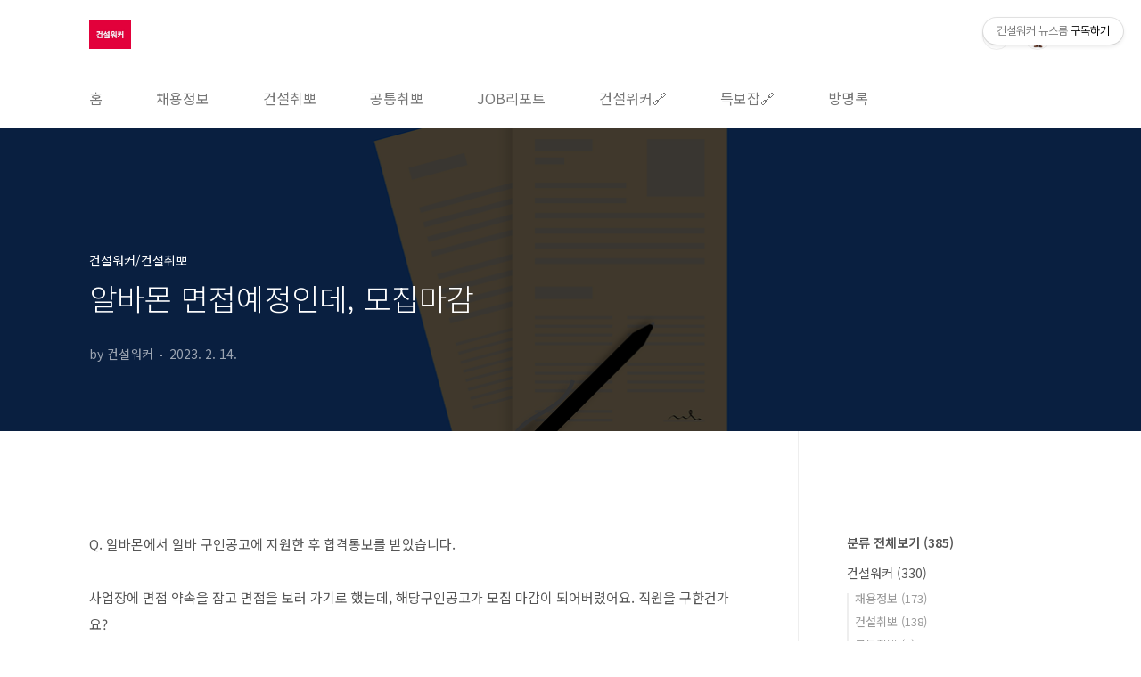

--- FILE ---
content_type: text/html;charset=UTF-8
request_url: https://okmom.co.kr/766
body_size: 48496
content:
<!doctype html>
<html lang="ko">
                                                                <head>
                <script type="text/javascript">if (!window.T) { window.T = {} }
window.T.config = {"TOP_SSL_URL":"https://www.tistory.com","PREVIEW":false,"ROLE":"guest","PREV_PAGE":"","NEXT_PAGE":"","BLOG":{"id":284451,"name":"okmom","title":"건설워커 뉴스룸","isDormancy":false,"nickName":"건집사","status":"open","profileStatus":"normal"},"NEED_COMMENT_LOGIN":false,"COMMENT_LOGIN_CONFIRM_MESSAGE":"","LOGIN_URL":"https://www.tistory.com/auth/login/?redirectUrl=https://okmom.co.kr/766","DEFAULT_URL":"https://okmom.co.kr","USER":{"name":null,"homepage":null,"id":0,"profileImage":null},"SUBSCRIPTION":{"status":"none","isConnected":false,"isPending":false,"isWait":false,"isProcessing":false,"isNone":true},"IS_LOGIN":false,"HAS_BLOG":false,"IS_SUPPORT":false,"IS_SCRAPABLE":false,"TOP_URL":"http://www.tistory.com","JOIN_URL":"https://www.tistory.com/member/join","PHASE":"prod","ROLE_GROUP":"visitor"};
window.T.entryInfo = {"entryId":766,"isAuthor":false,"categoryId":686792,"categoryLabel":"건설워커/건설취뽀"};
window.appInfo = {"domain":"tistory.com","topUrl":"https://www.tistory.com","loginUrl":"https://www.tistory.com/auth/login","logoutUrl":"https://www.tistory.com/auth/logout"};
window.initData = {};

window.TistoryBlog = {
    basePath: "",
    url: "https://okmom.co.kr",
    tistoryUrl: "https://okmom.tistory.com",
    manageUrl: "https://okmom.tistory.com/manage",
    token: "WAy4h7cxqNn/zoPG1zn1mqhhl+1T7IDsdH4W+EN9lmPjIqIIMDq7Bg0D3zj1OlTI"
};
var servicePath = "";
var blogURL = "";</script>

                
                
                        <!-- BusinessLicenseInfo - START -->
        
            <link href="https://tistory1.daumcdn.net/tistory_admin/userblog/userblog-7e0ff364db2dca01461081915f9748e9916c532a/static/plugin/BusinessLicenseInfo/style.css" rel="stylesheet" type="text/css"/>

            <script>function switchFold(entryId) {
    var businessLayer = document.getElementById("businessInfoLayer_" + entryId);

    if (businessLayer) {
        if (businessLayer.className.indexOf("unfold_license") > 0) {
            businessLayer.className = "business_license_layer";
        } else {
            businessLayer.className = "business_license_layer unfold_license";
        }
    }
}
</script>

        
        <!-- BusinessLicenseInfo - END -->
        <!-- DaumShow - START -->
        <style type="text/css">#daumSearchBox {
    height: 21px;
    background-image: url(//i1.daumcdn.net/imgsrc.search/search_all/show/tistory/plugin/bg_search2_2.gif);
    margin: 5px auto;
    padding: 0;
}

#daumSearchBox input {
    background: none;
    margin: 0;
    padding: 0;
    border: 0;
}

#daumSearchBox #daumLogo {
    width: 34px;
    height: 21px;
    float: left;
    margin-right: 5px;
    background-image: url(//i1.daumcdn.net/img-media/tistory/img/bg_search1_2_2010ci.gif);
}

#daumSearchBox #show_q {
    background-color: transparent;
    border: none;
    font: 12px Gulim, Sans-serif;
    color: #555;
    margin-top: 4px;
    margin-right: 15px;
    float: left;
}

#daumSearchBox #show_btn {
    background-image: url(//i1.daumcdn.net/imgsrc.search/search_all/show/tistory/plugin/bt_search_2.gif);
    width: 37px;
    height: 21px;
    float: left;
    margin: 0;
    cursor: pointer;
    text-indent: -1000em;
}
</style>

        <!-- DaumShow - END -->

        <!-- GoogleAnalytics - START -->
        <script src="https://www.googletagmanager.com/gtag/js?id=G-SZ2ZVLQQZ1" async="async"></script>
<script>window.dataLayer = window.dataLayer || [];
function gtag(){dataLayer.push(arguments);}
gtag('js', new Date());
gtag('config','G-SZ2ZVLQQZ1', {
    cookie_domain: 'okmom.tistory.com',
    cookie_flags: 'max-age=0;domain=.tistory.com',
    cookie_expires: 7 * 24 * 60 * 60 // 7 days, in seconds
});</script>

        <!-- GoogleAnalytics - END -->

        <!-- MetaTag - START -->
        <meta name="로봇" content="&lt;meta name = &quot;Robots&quot; content=&quot;index,follow&quot;&gt;"/>
<meta name="예티" content="&lt;meta name = &quot;Yeti&quot; content=&quot;index,follow&quot;&gt;"/>
        <!-- MetaTag - END -->

<!-- System - START -->
<script src="//pagead2.googlesyndication.com/pagead/js/adsbygoogle.js" async="async" data-ad-host="ca-host-pub-9691043933427338" data-ad-client="ca-pub-2005257329934497"></script>
<!-- System - END -->

        <!-- TistoryProfileLayer - START -->
        <link href="https://tistory1.daumcdn.net/tistory_admin/userblog/userblog-7e0ff364db2dca01461081915f9748e9916c532a/static/plugin/TistoryProfileLayer/style.css" rel="stylesheet" type="text/css"/>
<script type="text/javascript" src="https://tistory1.daumcdn.net/tistory_admin/userblog/userblog-7e0ff364db2dca01461081915f9748e9916c532a/static/plugin/TistoryProfileLayer/script.js"></script>

        <!-- TistoryProfileLayer - END -->

                
                <meta http-equiv="X-UA-Compatible" content="IE=Edge">
<meta name="format-detection" content="telephone=no">
<script src="//t1.daumcdn.net/tistory_admin/lib/jquery/jquery-3.5.1.min.js" integrity="sha256-9/aliU8dGd2tb6OSsuzixeV4y/faTqgFtohetphbbj0=" crossorigin="anonymous"></script>
<script type="text/javascript" src="//t1.daumcdn.net/tiara/js/v1/tiara-1.2.0.min.js"></script><meta name="referrer" content="always"/>
<meta name="google-adsense-platform-account" content="ca-host-pub-9691043933427338"/>
<meta name="google-adsense-platform-domain" content="tistory.com"/>
<meta name="google-adsense-account" content="ca-pub-2005257329934497"/>
<meta name="description" content="Q. 알바몬에서 알바 구인공고에 지원한 후 합격통보를 받았습니다. 사업장에 면접 약속을 잡고 면접을 보러 가기로 했는데, 해당구인공고가 모집 마감이 되어버렸어요. 직원을 구한건가요? 아니면 이제 지원을 안 받고 면접보고 뽑는다는 건가요? A. ​내부 사정을 외부인이 알수는 없습니다만, 후자일 가능성이 높지 싶네요. 면접약속이 잡혀있다면 그대로 보시면 될 것입니다. 만일 직원을 이미 구했다면, 질문자님을 면접 볼 이유가 없으니 &quot;직원을 구했다&quot;고 면접 예정 취소 연락이 왔을 것입니다. https://blog.naver.com/workerjob/222997054363 알바몬 간편문자지원, 온라인 지원 FAQ 오늘은 알바몬 간편문자지원과 온라인 지원에 대한 포스팅입니다. 지식iN 은하신(구인구직사이트 1위)으.."/>
<meta property="og:type" content="article"/>
<meta property="og:url" content="https://okmom.co.kr/766"/>
<meta property="og.article.author" content="건설워커"/>
<meta property="og:site_name" content="건설워커 뉴스룸"/>
<meta property="og:title" content="알바몬 면접예정인데, 모집마감"/>
<meta name="by" content="건설워커"/>
<meta property="og:description" content="Q. 알바몬에서 알바 구인공고에 지원한 후 합격통보를 받았습니다. 사업장에 면접 약속을 잡고 면접을 보러 가기로 했는데, 해당구인공고가 모집 마감이 되어버렸어요. 직원을 구한건가요? 아니면 이제 지원을 안 받고 면접보고 뽑는다는 건가요? A. ​내부 사정을 외부인이 알수는 없습니다만, 후자일 가능성이 높지 싶네요. 면접약속이 잡혀있다면 그대로 보시면 될 것입니다. 만일 직원을 이미 구했다면, 질문자님을 면접 볼 이유가 없으니 &quot;직원을 구했다&quot;고 면접 예정 취소 연락이 왔을 것입니다. https://blog.naver.com/workerjob/222997054363 알바몬 간편문자지원, 온라인 지원 FAQ 오늘은 알바몬 간편문자지원과 온라인 지원에 대한 포스팅입니다. 지식iN 은하신(구인구직사이트 1위)으.."/>
<meta property="og:image" content="https://img1.daumcdn.net/thumb/R800x0/?scode=mtistory2&fname=https%3A%2F%2Fblog.kakaocdn.net%2Fdna%2Fd06MP0%2FbtrZjfKElEi%2FAAAAAAAAAAAAAAAAAAAAAPAaHeT9g8VAJBb07qW6Hc9WrYPAWUaGtlIFiVC6UBHZ%2Fimg.png%3Fcredential%3DyqXZFxpELC7KVnFOS48ylbz2pIh7yKj8%26expires%3D1769871599%26allow_ip%3D%26allow_referer%3D%26signature%3DVuTQWujq5W9IksbsBq7oaWneVSY%253D"/>
<meta property="article:section" content="'경영·직장'"/>
<meta name="twitter:card" content="summary_large_image"/>
<meta name="twitter:site" content="@TISTORY"/>
<meta name="twitter:title" content="알바몬 면접예정인데, 모집마감"/>
<meta name="twitter:description" content="Q. 알바몬에서 알바 구인공고에 지원한 후 합격통보를 받았습니다. 사업장에 면접 약속을 잡고 면접을 보러 가기로 했는데, 해당구인공고가 모집 마감이 되어버렸어요. 직원을 구한건가요? 아니면 이제 지원을 안 받고 면접보고 뽑는다는 건가요? A. ​내부 사정을 외부인이 알수는 없습니다만, 후자일 가능성이 높지 싶네요. 면접약속이 잡혀있다면 그대로 보시면 될 것입니다. 만일 직원을 이미 구했다면, 질문자님을 면접 볼 이유가 없으니 &quot;직원을 구했다&quot;고 면접 예정 취소 연락이 왔을 것입니다. https://blog.naver.com/workerjob/222997054363 알바몬 간편문자지원, 온라인 지원 FAQ 오늘은 알바몬 간편문자지원과 온라인 지원에 대한 포스팅입니다. 지식iN 은하신(구인구직사이트 1위)으.."/>
<meta property="twitter:image" content="https://img1.daumcdn.net/thumb/R800x0/?scode=mtistory2&fname=https%3A%2F%2Fblog.kakaocdn.net%2Fdna%2Fd06MP0%2FbtrZjfKElEi%2FAAAAAAAAAAAAAAAAAAAAAPAaHeT9g8VAJBb07qW6Hc9WrYPAWUaGtlIFiVC6UBHZ%2Fimg.png%3Fcredential%3DyqXZFxpELC7KVnFOS48ylbz2pIh7yKj8%26expires%3D1769871599%26allow_ip%3D%26allow_referer%3D%26signature%3DVuTQWujq5W9IksbsBq7oaWneVSY%253D"/>
<meta content="https://okmom.co.kr/766" property="dg:plink" content="https://okmom.co.kr/766"/>
<meta name="plink"/>
<meta name="title" content="알바몬 면접예정인데, 모집마감"/>
<meta name="article:media_name" content="건설워커 뉴스룸"/>
<meta property="article:mobile_url" content="https://okmom.co.kr/m/766"/>
<meta property="article:pc_url" content="https://okmom.co.kr/766"/>
<meta property="article:mobile_view_url" content="https://okmom.tistory.com/m/766"/>
<meta property="article:pc_view_url" content="https://okmom.tistory.com/766"/>
<meta property="article:talk_channel_view_url" content="https://okmom.co.kr/m/766"/>
<meta property="article:pc_service_home" content="https://www.tistory.com"/>
<meta property="article:mobile_service_home" content="https://www.tistory.com/m"/>
<meta property="article:txid" content="284451_766"/>
<meta property="article:published_time" content="2023-02-14T15:22:44+09:00"/>
<meta property="og:regDate" content="20230214032244"/>
<meta property="article:modified_time" content="2024-11-27T05:09:21+09:00"/>
<script type="module" src="https://tistory1.daumcdn.net/tistory_admin/userblog/userblog-7e0ff364db2dca01461081915f9748e9916c532a/static/pc/dist/index.js" defer=""></script>
<script type="text/javascript" src="https://tistory1.daumcdn.net/tistory_admin/userblog/userblog-7e0ff364db2dca01461081915f9748e9916c532a/static/pc/dist/index-legacy.js" defer="" nomodule="true"></script>
<script type="text/javascript" src="https://tistory1.daumcdn.net/tistory_admin/userblog/userblog-7e0ff364db2dca01461081915f9748e9916c532a/static/pc/dist/polyfills-legacy.js" defer="" nomodule="true"></script>
<link rel="stylesheet" type="text/css" href="https://t1.daumcdn.net/tistory_admin/www/style/font.css"/>
<link rel="stylesheet" type="text/css" href="https://tistory1.daumcdn.net/tistory_admin/userblog/userblog-7e0ff364db2dca01461081915f9748e9916c532a/static/style/content.css"/>
<link rel="stylesheet" type="text/css" href="https://tistory1.daumcdn.net/tistory_admin/userblog/userblog-7e0ff364db2dca01461081915f9748e9916c532a/static/pc/dist/index.css"/>
<link rel="stylesheet" type="text/css" href="https://tistory1.daumcdn.net/tistory_admin/userblog/userblog-7e0ff364db2dca01461081915f9748e9916c532a/static/style/uselessPMargin.css"/>
<script type="text/javascript">(function() {
    var tjQuery = jQuery.noConflict(true);
    window.tjQuery = tjQuery;
    window.orgjQuery = window.jQuery; window.jQuery = tjQuery;
    window.jQuery = window.orgjQuery; delete window.orgjQuery;
})()</script>
<script type="text/javascript" src="https://tistory1.daumcdn.net/tistory_admin/userblog/userblog-7e0ff364db2dca01461081915f9748e9916c532a/static/script/base.js"></script>
<script type="text/javascript" src="//developers.kakao.com/sdk/js/kakao.min.js"></script>

                

<!-- 구글애드센스 광고승인신청용 okmom.tistory.com 소유권 인증 2025.12.13 -->		
<meta name="google-site-verification" content="3cXIhYQbLBAxoTn6BTngH4NR8WqQGwqk36GQIRipRYU" />	 

<!-- 구글애드센스 광고코드 -->			 
<script async src="https://pagead2.googlesyndication.com/pagead/js/adsbygoogle.js?client=ca-pub-2005257329934497"
     crossorigin="anonymous"></script>	  
<!-- 구글서치콘솔 okmom.co.kr 소유권 인증 -->			 
<meta name="google-site-verification" content="j0N7CLDQS_4zsJlIsh2J52f-y1jMH1Y1uDr1sE93jP0" /> 
<!-- 구글서치콘솔 okmom.tistory.com 소유권 인증 -->	
<meta name="google-site-verification" content="3cXIhYQbLBAxoTn6BTngH4NR8WqQGwqk36GQIRipRYU" />
<!-- 구글서치콘솔 okmom.tistory.com 소유권 인증 workerceo아이디 -->	
<meta name="google-site-verification" content="JlsV5pvqgcRfGAL-h-XMsdxY3veXzKgNWuF3kp7n23w" />

<!-- 네이버 사이트 소유 확인  https://okmom.co.kr -->	
<meta name="naver-site-verification" content="14d3cfc0d5cd810a754db96ee65062959a75debe" />
<!-- 네이버 사이트 소유 확인 티스토리-->	
<meta name="naver-site-verification" content="e7f3679145f73ed9d43a8384269cacfc7efc5c38" />

<meta charset="UTF-8">
<meta name="viewport" content="user-scalable=no, initial-scale=1.0, maximum-scale=1.0, minimum-scale=1.0, width=device-width">
<title>알바몬 면접예정인데, 모집마감</title>
<link rel="stylesheet" href="https://tistory1.daumcdn.net/tistory/284451/skin/style.css?_version_=1765620110">
<script src="//t1.daumcdn.net/tistory_admin/lib/jquery/jquery-1.12.4.min.js"></script>
<style type="text/css">

.entry-content a, .post-header h1 em, .comments h2 .count {color:#04beb8}
.comment-form .submit button:hover, .comment-form .submit button:focus {background-color:#04beb8}











</style>


                
                
                <link rel="stylesheet" type="text/css" href="https://tistory1.daumcdn.net/tistory_admin/userblog/userblog-7e0ff364db2dca01461081915f9748e9916c532a/static/style/revenue.css"/>
<link rel="canonical" href="https://okmom.co.kr/766"/>

<!-- BEGIN STRUCTURED_DATA -->
<script type="application/ld+json">
    {"@context":"http://schema.org","@type":"BlogPosting","mainEntityOfPage":{"@id":"https://okmom.co.kr/766","name":null},"url":"https://okmom.co.kr/766","headline":"알바몬 면접예정인데, 모집마감","description":"Q. 알바몬에서 알바 구인공고에 지원한 후 합격통보를 받았습니다. 사업장에 면접 약속을 잡고 면접을 보러 가기로 했는데, 해당구인공고가 모집 마감이 되어버렸어요. 직원을 구한건가요? 아니면 이제 지원을 안 받고 면접보고 뽑는다는 건가요? A. ​내부 사정을 외부인이 알수는 없습니다만, 후자일 가능성이 높지 싶네요. 면접약속이 잡혀있다면 그대로 보시면 될 것입니다. 만일 직원을 이미 구했다면, 질문자님을 면접 볼 이유가 없으니 &quot;직원을 구했다&quot;고 면접 예정 취소 연락이 왔을 것입니다. https://blog.naver.com/workerjob/222997054363 알바몬 간편문자지원, 온라인 지원 FAQ 오늘은 알바몬 간편문자지원과 온라인 지원에 대한 포스팅입니다. 지식iN 은하신(구인구직사이트 1위)으..","author":{"@type":"Person","name":"건집사","logo":null},"image":{"@type":"ImageObject","url":"https://img1.daumcdn.net/thumb/R800x0/?scode=mtistory2&fname=https%3A%2F%2Fblog.kakaocdn.net%2Fdna%2Fd06MP0%2FbtrZjfKElEi%2FAAAAAAAAAAAAAAAAAAAAAPAaHeT9g8VAJBb07qW6Hc9WrYPAWUaGtlIFiVC6UBHZ%2Fimg.png%3Fcredential%3DyqXZFxpELC7KVnFOS48ylbz2pIh7yKj8%26expires%3D1769871599%26allow_ip%3D%26allow_referer%3D%26signature%3DVuTQWujq5W9IksbsBq7oaWneVSY%253D","width":"800px","height":"800px"},"datePublished":"2023-02-14T15:22:44+09:00","dateModified":"2024-11-27T05:09:21+09:00","publisher":{"@type":"Organization","name":"TISTORY","logo":{"@type":"ImageObject","url":"https://t1.daumcdn.net/tistory_admin/static/images/openGraph/opengraph.png","width":"800px","height":"800px"}}}
</script>
<!-- END STRUCTURED_DATA -->
<link rel="stylesheet" type="text/css" href="https://tistory1.daumcdn.net/tistory_admin/userblog/userblog-7e0ff364db2dca01461081915f9748e9916c532a/static/style/dialog.css"/>
<link rel="stylesheet" type="text/css" href="//t1.daumcdn.net/tistory_admin/www/style/top/font.css"/>
<link rel="stylesheet" type="text/css" href="https://tistory1.daumcdn.net/tistory_admin/userblog/userblog-7e0ff364db2dca01461081915f9748e9916c532a/static/style/postBtn.css"/>
<link rel="stylesheet" type="text/css" href="https://tistory1.daumcdn.net/tistory_admin/userblog/userblog-7e0ff364db2dca01461081915f9748e9916c532a/static/style/tistory.css"/>
<script type="text/javascript" src="https://tistory1.daumcdn.net/tistory_admin/userblog/userblog-7e0ff364db2dca01461081915f9748e9916c532a/static/script/common.js"></script>

                
                </head>
                                                <body id="tt-body-page" class="layout-aside-right paging-number">
                
                
                

<div id="acc-nav">
	<a href="#content">본문 바로가기</a>
</div>
<div id="wrap">
	<header id="header">
		<div class="inner">
			<h1>
				<a href="https://okmom.co.kr/">
					
						<img src="https://tistory1.daumcdn.net/tistory/284451/skinSetting/7d9796e0588643fd933b6382b5460ea3" alt="건설워커 뉴스룸">
					
					
				</a>
			</h1>
			<div class="util">
				<div class="search">
					
						<label for="search" class="screen_out">블로그 내 검색</label>
						<input id="search" type="text" name="search" value="" placeholder="검색내용을 입력하세요." onkeypress="if (event.keyCode == 13) { try {
    window.location.href = '/search' + '/' + looseURIEncode(document.getElementsByName('search')[0].value);
    document.getElementsByName('search')[0].value = '';
    return false;
} catch (e) {} }">
						<button type="submit" onclick="try {
    window.location.href = '/search' + '/' + looseURIEncode(document.getElementsByName('search')[0].value);
    document.getElementsByName('search')[0].value = '';
    return false;
} catch (e) {}">검색</button>
					
				</div>
				<div class="profile">
					<button type="button"><img alt="블로그 이미지" src="https://tistory1.daumcdn.net/tistory/284451/attach/ae8e6323577a4d7396f42edf1b3c1aa9"/></button>
					<nav>
						<ul>
							<li><a href="https://okmom.tistory.com/manage">관리</a></li>
							<li><a href="https://okmom.tistory.com/manage/entry/post ">글쓰기</a></li>
							<li class="login"><a href="#">로그인</a></li>
							<li class="logout"><a href="#">로그아웃</a></li>
						</ul>
					</nav>
				</div>
				<button type="button" class="menu"><span>메뉴</span></button>
			</div>
			<nav id="gnb">
				<ul>
  <li class="t_menu_home first"><a href="/" target="">홈</a></li>
  <li class="t_menu_category"><a href="/category/%EA%B1%B4%EC%84%A4%EC%9B%8C%EC%BB%A4/%EC%B1%84%EC%9A%A9%EC%A0%95%EB%B3%B4" target="">채용정보</a></li>
  <li class="t_menu_category"><a href="/category/%EA%B1%B4%EC%84%A4%EC%9B%8C%EC%BB%A4/%EA%B1%B4%EC%84%A4%EC%B7%A8%EB%BD%80" target="">건설취뽀</a></li>
  <li class="t_menu_category"><a href="/category/%EA%B1%B4%EC%84%A4%EC%9B%8C%EC%BB%A4/%EA%B3%B5%ED%86%B5%EC%B7%A8%EB%BD%80" target="">공통취뽀</a></li>
  <li class="t_menu_category"><a href="/category/%EA%B1%B4%EC%84%A4%EC%9B%8C%EC%BB%A4/JOB%EB%A6%AC%ED%8F%AC%ED%8A%B8" target="">JOB리포트</a></li>
  <li class="t_menu_link_1"><a href="https://worker.co.kr" target="_black">건설워커🔗</a></li>
  <li class="t_menu_link_2"><a href="https://blog.naver.com/workerjob/" target="_black">득보잡🔗</a></li>
  <li class="t_menu_guestbook last"><a href="/guestbook" target="">방명록</a></li>
</ul>
			</nav>
		</div>
	</header>
	<section id="container">
		
		<div class="content-wrap">
			<article id="content">
				

				

				

				

				

				

				<div class="inner">
					            
                

		

		
			<div class="post-cover" style="background-image:url(https://blog.kakaocdn.net/dna/d06MP0/btrZjfKElEi/AAAAAAAAAAAAAAAAAAAAAPAaHeT9g8VAJBb07qW6Hc9WrYPAWUaGtlIFiVC6UBHZ/img.png?credential=yqXZFxpELC7KVnFOS48ylbz2pIh7yKj8&expires=1769871599&allow_ip=&allow_referer=&signature=VuTQWujq5W9IksbsBq7oaWneVSY%3D)">
				<div class="inner">
					<span class="category">건설워커/건설취뽀</span>
					<h1>알바몬 면접예정인데, 모집마감</h1>
					<span class="meta">
						<span class="author">by 건설워커</span>
						<span class="date">2023. 2. 14.</span>
						
					</span>
				</div>
			</div>

			<div class="entry-content">
				
                    <!-- System - START -->
        <div class="revenue_unit_wrap">
  <div class="revenue_unit_item adsense responsive">
    <div class="revenue_unit_info">반응형</div>
    <script src="//pagead2.googlesyndication.com/pagead/js/adsbygoogle.js" async="async"></script>
    <ins class="adsbygoogle" style="display: block;" data-ad-host="ca-host-pub-9691043933427338" data-ad-client="ca-pub-2005257329934497" data-ad-format="auto"></ins>
    <script>(adsbygoogle = window.adsbygoogle || []).push({});</script>
  </div>
</div>
        <!-- System - END -->

            <div class="tt_article_useless_p_margin contents_style"><p data-ke-size="size16">Q. 알바몬에서 알바 구인공고에 지원한 후 합격통보를 받았습니다.&nbsp;&nbsp;</p>
<p data-ke-size="size16">&nbsp;</p>
<p data-ke-size="size16">사업장에 면접 약속을 잡고 면접을 보러 가기로 했는데, 해당구인공고가 모집 마감이 되어버렸어요. 직원을 구한건가요?&nbsp; <br /><br />아니면&nbsp;이제&nbsp;지원을&nbsp;안&nbsp;받고&nbsp;면접보고&nbsp;뽑는다는&nbsp;건가요? <br /><br />A.&nbsp;​내부&nbsp;사정을&nbsp;외부인이&nbsp;알수는&nbsp;없습니다만,&nbsp;후자일&nbsp;가능성이&nbsp;높지&nbsp;싶네요.&nbsp; <br /><br />면접약속이&nbsp;잡혀있다면&nbsp;그대로&nbsp;보시면&nbsp;될&nbsp;것입니다. <br /><br />만일&nbsp;직원을&nbsp;이미&nbsp;구했다면,&nbsp;질문자님을&nbsp;면접&nbsp;볼&nbsp;이유가&nbsp;없으니&nbsp;"직원을&nbsp;구했다"고&nbsp;면접&nbsp;예정&nbsp;취소&nbsp;연락이&nbsp;왔을&nbsp;것입니다.</p>
<p data-ke-size="size16">&nbsp;</p>
<p data-ke-size="size16"><a href="https://blog.naver.com/workerjob/222997054363" target="_blank" rel="noopener">https://blog.naver.com/workerjob/222997054363</a></p>
<figure id="og_1676355699907" contenteditable="false" data-ke-type="opengraph" data-ke-align="alignCenter" data-og-type="article" data-og-title="알바몬 간편문자지원, 온라인 지원 FAQ" data-og-description="오늘은 알바몬 간편문자지원과 온라인 지원에 대한 포스팅입니다. 지식iN 은하신(구인구직사이트 1위)으로..." data-og-host="blog.naver.com" data-og-source-url="https://blog.naver.com/workerjob/222997054363" data-og-url="https://blog.naver.com/workerjob/222997054363" data-og-image="https://blog.kakaocdn.net/dna/gKwhC/hyRCUzcSpS/AAAAAAAAAAAAAAAAAAAAAHbks4kZ_Pf2iD2K7m-Xx3AWOPk44DZM2toGUs4wNhgD/img.png?credential=yqXZFxpELC7KVnFOS48ylbz2pIh7yKj8&expires=1769871599&allow_ip=&allow_referer=&signature=BWAzvzgR75fiiodSX5SE4QZXTP8%3D"><a href="https://blog.naver.com/workerjob/222997054363" target="_blank" rel="noopener" data-source-url="https://blog.naver.com/workerjob/222997054363">
<div class="og-image" style="background-image: url('https://blog.kakaocdn.net/dna/gKwhC/hyRCUzcSpS/AAAAAAAAAAAAAAAAAAAAAHbks4kZ_Pf2iD2K7m-Xx3AWOPk44DZM2toGUs4wNhgD/img.png?credential=yqXZFxpELC7KVnFOS48ylbz2pIh7yKj8&expires=1769871599&allow_ip=&allow_referer=&signature=BWAzvzgR75fiiodSX5SE4QZXTP8%3D');">&nbsp;</div>
<div class="og-text">
<p class="og-title" data-ke-size="size16">알바몬 간편문자지원, 온라인 지원 FAQ</p>
<p class="og-desc" data-ke-size="size16">오늘은 알바몬 간편문자지원과 온라인 지원에 대한 포스팅입니다. 지식iN 은하신(구인구직사이트 1위)으로...</p>
<p class="og-host" data-ke-size="size16">blog.naver.com</p>
</div>
</a></figure>
<p><figure class="imagegridblock">
  <div class="image-container"><span data-url="https://blog.kakaocdn.net/dna/PveDH/btrZdeTxsom/AAAAAAAAAAAAAAAAAAAAAP_pjQq8OYHLBs40-s1fEmuXkv2I-e263DmrdQyhzlYA/img.jpg?credential=yqXZFxpELC7KVnFOS48ylbz2pIh7yKj8&expires=1769871599&allow_ip=&allow_referer=&signature=iR5RZfBrbS7Sw1k33xCNA4EuZ4E%3D" data-phocus="https://blog.kakaocdn.net/dna/PveDH/btrZdeTxsom/AAAAAAAAAAAAAAAAAAAAAP_pjQq8OYHLBs40-s1fEmuXkv2I-e263DmrdQyhzlYA/img.jpg?credential=yqXZFxpELC7KVnFOS48ylbz2pIh7yKj8&expires=1769871599&allow_ip=&allow_referer=&signature=iR5RZfBrbS7Sw1k33xCNA4EuZ4E%3D" data-is-animation="false" data-origin-width="1280" data-origin-height="425" data-filename="57e2d0444852a814f6da8c7dda79337c143adbe1534c704f742f7bd59545c75d_1280.jpg" style="width: 80.4346%; margin-right: 10px;" data-widthpercent="81.38"><img src="https://blog.kakaocdn.net/dna/PveDH/btrZdeTxsom/AAAAAAAAAAAAAAAAAAAAAP_pjQq8OYHLBs40-s1fEmuXkv2I-e263DmrdQyhzlYA/img.jpg?credential=yqXZFxpELC7KVnFOS48ylbz2pIh7yKj8&expires=1769871599&allow_ip=&allow_referer=&signature=iR5RZfBrbS7Sw1k33xCNA4EuZ4E%3D" srcset="https://img1.daumcdn.net/thumb/R1280x0/?scode=mtistory2&amp;fname=https%3A%2F%2Fblog.kakaocdn.net%2Fdna%2FPveDH%2FbtrZdeTxsom%2FAAAAAAAAAAAAAAAAAAAAAP_pjQq8OYHLBs40-s1fEmuXkv2I-e263DmrdQyhzlYA%2Fimg.jpg%3Fcredential%3DyqXZFxpELC7KVnFOS48ylbz2pIh7yKj8%26expires%3D1769871599%26allow_ip%3D%26allow_referer%3D%26signature%3DiR5RZfBrbS7Sw1k33xCNA4EuZ4E%253D" onerror="this.onerror=null; this.src='//t1.daumcdn.net/tistory_admin/static/images/no-image-v1.png'; this.srcset='//t1.daumcdn.net/tistory_admin/static/images/no-image-v1.png';" loading="lazy" width="1280" height="425"/></span><span data-url="https://blog.kakaocdn.net/dna/bPgV9K/btrZjyXt9ud/AAAAAAAAAAAAAAAAAAAAAB_NrBk9_LPjuB_eyiEhQ0oRsQVXRzvx7uoQm43bCZzV/img.png?credential=yqXZFxpELC7KVnFOS48ylbz2pIh7yKj8&expires=1769871599&allow_ip=&allow_referer=&signature=%2FNPmI%2Bz5sLWHXBWeGWvuEpfzicU%3D" data-phocus="https://blog.kakaocdn.net/dna/bPgV9K/btrZjyXt9ud/AAAAAAAAAAAAAAAAAAAAAB_NrBk9_LPjuB_eyiEhQ0oRsQVXRzvx7uoQm43bCZzV/img.png?credential=yqXZFxpELC7KVnFOS48ylbz2pIh7yKj8&expires=1769871599&allow_ip=&allow_referer=&signature=%2FNPmI%2Bz5sLWHXBWeGWvuEpfzicU%3D" data-is-animation="false" data-origin-width="882" data-origin-height="1280" data-filename="g291d1f9180279e06e1f1f03b5d0fb78485b6f3bb35ac9ec87395c1afd7875e929cb0c41c20b.png" style="width: 18.4026%;" data-widthpercent="18.62"><img src="https://blog.kakaocdn.net/dna/bPgV9K/btrZjyXt9ud/AAAAAAAAAAAAAAAAAAAAAB_NrBk9_LPjuB_eyiEhQ0oRsQVXRzvx7uoQm43bCZzV/img.png?credential=yqXZFxpELC7KVnFOS48ylbz2pIh7yKj8&expires=1769871599&allow_ip=&allow_referer=&signature=%2FNPmI%2Bz5sLWHXBWeGWvuEpfzicU%3D" srcset="https://img1.daumcdn.net/thumb/R1280x0/?scode=mtistory2&amp;fname=https%3A%2F%2Fblog.kakaocdn.net%2Fdna%2FbPgV9K%2FbtrZjyXt9ud%2FAAAAAAAAAAAAAAAAAAAAAB_NrBk9_LPjuB_eyiEhQ0oRsQVXRzvx7uoQm43bCZzV%2Fimg.png%3Fcredential%3DyqXZFxpELC7KVnFOS48ylbz2pIh7yKj8%26expires%3D1769871599%26allow_ip%3D%26allow_referer%3D%26signature%3D%252FNPmI%252Bz5sLWHXBWeGWvuEpfzicU%253D" onerror="this.onerror=null; this.src='//t1.daumcdn.net/tistory_admin/static/images/no-image-v1.png'; this.srcset='//t1.daumcdn.net/tistory_admin/static/images/no-image-v1.png';" loading="lazy" width="882" height="1280"/></span></div>
</figure>
<figure class="imageblock alignCenter" data-ke-mobileStyle="widthOrigin" data-filename="m5.jpg" data-origin-width="4032" data-origin-height="1960"><span data-url="https://blog.kakaocdn.net/dna/bjvJK5/btrZdfEVWgP/AAAAAAAAAAAAAAAAAAAAAMJ5rWN4GnnA6FHfYxn09y8CGAolgnn5zQ-rU2gu_55h/img.jpg?credential=yqXZFxpELC7KVnFOS48ylbz2pIh7yKj8&expires=1769871599&allow_ip=&allow_referer=&signature=ixvX0b%2BtEMWWDZGx34Aw8PEThes%3D" data-phocus="https://blog.kakaocdn.net/dna/bjvJK5/btrZdfEVWgP/AAAAAAAAAAAAAAAAAAAAAMJ5rWN4GnnA6FHfYxn09y8CGAolgnn5zQ-rU2gu_55h/img.jpg?credential=yqXZFxpELC7KVnFOS48ylbz2pIh7yKj8&expires=1769871599&allow_ip=&allow_referer=&signature=ixvX0b%2BtEMWWDZGx34Aw8PEThes%3D"><img src="https://blog.kakaocdn.net/dna/bjvJK5/btrZdfEVWgP/AAAAAAAAAAAAAAAAAAAAAMJ5rWN4GnnA6FHfYxn09y8CGAolgnn5zQ-rU2gu_55h/img.jpg?credential=yqXZFxpELC7KVnFOS48ylbz2pIh7yKj8&expires=1769871599&allow_ip=&allow_referer=&signature=ixvX0b%2BtEMWWDZGx34Aw8PEThes%3D" srcset="https://img1.daumcdn.net/thumb/R1280x0/?scode=mtistory2&fname=https%3A%2F%2Fblog.kakaocdn.net%2Fdna%2FbjvJK5%2FbtrZdfEVWgP%2FAAAAAAAAAAAAAAAAAAAAAMJ5rWN4GnnA6FHfYxn09y8CGAolgnn5zQ-rU2gu_55h%2Fimg.jpg%3Fcredential%3DyqXZFxpELC7KVnFOS48ylbz2pIh7yKj8%26expires%3D1769871599%26allow_ip%3D%26allow_referer%3D%26signature%3DixvX0b%252BtEMWWDZGx34Aw8PEThes%253D" onerror="this.onerror=null; this.src='//t1.daumcdn.net/tistory_admin/static/images/no-image-v1.png'; this.srcset='//t1.daumcdn.net/tistory_admin/static/images/no-image-v1.png';" loading="lazy" width="4032" height="1960" data-filename="m5.jpg" data-origin-width="4032" data-origin-height="1960"/></span></figure>
</p>
<p data-ke-size="size16">&nbsp;</p></div>
                    <!-- System - START -->
        <div class="revenue_unit_wrap">
  <div class="revenue_unit_item adsense responsive">
    <div class="revenue_unit_info">반응형</div>
    <script src="//pagead2.googlesyndication.com/pagead/js/adsbygoogle.js" async="async"></script>
    <ins class="adsbygoogle" style="display: block;" data-ad-host="ca-host-pub-9691043933427338" data-ad-client="ca-pub-2005257329934497" data-ad-format="auto"></ins>
    <script>(adsbygoogle = window.adsbygoogle || []).push({});</script>
  </div>
</div>
        <!-- System - END -->

<!-- inventory -->
<div data-tistory-react-app="NaverAd"></div>

                <div class="container_postbtn #post_button_group">
  <div class="postbtn_like"><script>window.ReactionButtonType = 'reaction';
window.ReactionApiUrl = '//okmom.co.kr/reaction';
window.ReactionReqBody = {
    entryId: 766
}</script>
<div class="wrap_btn" id="reaction-766" data-tistory-react-app="Reaction"></div><div class="wrap_btn wrap_btn_share"><button type="button" class="btn_post sns_btn btn_share" aria-expanded="false" data-thumbnail-url="https://img1.daumcdn.net/thumb/R800x0/?scode=mtistory2&amp;fname=https%3A%2F%2Fblog.kakaocdn.net%2Fdna%2Fd06MP0%2FbtrZjfKElEi%2FAAAAAAAAAAAAAAAAAAAAAPAaHeT9g8VAJBb07qW6Hc9WrYPAWUaGtlIFiVC6UBHZ%2Fimg.png%3Fcredential%3DyqXZFxpELC7KVnFOS48ylbz2pIh7yKj8%26expires%3D1769871599%26allow_ip%3D%26allow_referer%3D%26signature%3DVuTQWujq5W9IksbsBq7oaWneVSY%253D" data-title="알바몬 면접예정인데, 모집마감" data-description="Q. 알바몬에서 알바 구인공고에 지원한 후 합격통보를 받았습니다. 사업장에 면접 약속을 잡고 면접을 보러 가기로 했는데, 해당구인공고가 모집 마감이 되어버렸어요. 직원을 구한건가요? 아니면 이제 지원을 안 받고 면접보고 뽑는다는 건가요? A. ​내부 사정을 외부인이 알수는 없습니다만, 후자일 가능성이 높지 싶네요. 면접약속이 잡혀있다면 그대로 보시면 될 것입니다. 만일 직원을 이미 구했다면, 질문자님을 면접 볼 이유가 없으니 &quot;직원을 구했다&quot;고 면접 예정 취소 연락이 왔을 것입니다. https://blog.naver.com/workerjob/222997054363 알바몬 간편문자지원, 온라인 지원 FAQ 오늘은 알바몬 간편문자지원과 온라인 지원에 대한 포스팅입니다. 지식iN 은하신(구인구직사이트 1위)으.." data-profile-image="https://tistory1.daumcdn.net/tistory/284451/attach/ae8e6323577a4d7396f42edf1b3c1aa9" data-profile-name="건설워커" data-pc-url="https://okmom.co.kr/766" data-relative-pc-url="/766" data-blog-title="건설워커 뉴스룸"><span class="ico_postbtn ico_share">공유하기</span></button>
  <div class="layer_post" id="tistorySnsLayer"></div>
</div><div class="wrap_btn wrap_btn_etc" data-entry-id="766" data-entry-visibility="public" data-category-visibility="public"><button type="button" class="btn_post btn_etc2" aria-expanded="false"><span class="ico_postbtn ico_etc">게시글 관리</span></button>
  <div class="layer_post" id="tistoryEtcLayer"></div>
</div></div>
<button type="button" class="btn_menu_toolbar btn_subscription #subscribe" data-blog-id="284451" data-url="https://okmom.co.kr/766" data-device="web_pc" data-tiara-action-name="구독 버튼_클릭"><em class="txt_state"></em><strong class="txt_tool_id">건설워커 뉴스룸</strong><span class="img_common_tistory ico_check_type1"></span></button><div class="postbtn_ccl" data-ccl-type="1" data-ccl-derive="2">
    <a href="https://creativecommons.org/licenses/by-nc-nd/4.0/deed.ko" target="_blank" class="link_ccl" rel="license">
        <span class="bundle_ccl">
            <span class="ico_postbtn ico_ccl1">저작자표시</span> <span class="ico_postbtn ico_ccl2">비영리</span> <span class="ico_postbtn ico_ccl3">변경금지</span> 
        </span>
        <span class="screen_out">(새창열림)</span>
    </a>
</div>
<!--
<rdf:RDF xmlns="https://web.resource.org/cc/" xmlns:dc="https://purl.org/dc/elements/1.1/" xmlns:rdf="https://www.w3.org/1999/02/22-rdf-syntax-ns#">
    <Work rdf:about="">
        <license rdf:resource="https://creativecommons.org/licenses/by-nc-nd/4.0/deed.ko" />
    </Work>
    <License rdf:about="https://creativecommons.org/licenses/by-nc-nd/4.0/deed.ko">
        <permits rdf:resource="https://web.resource.org/cc/Reproduction"/>
        <permits rdf:resource="https://web.resource.org/cc/Distribution"/>
        <requires rdf:resource="https://web.resource.org/cc/Notice"/>
        <requires rdf:resource="https://web.resource.org/cc/Attribution"/>
        <prohibits rdf:resource="https://web.resource.org/cc/CommercialUse"/>

    </License>
</rdf:RDF>
-->  <div data-tistory-react-app="SupportButton"></div>
</div>

                        <!-- BusinessLicenseInfo - START -->
        <div id="businessInfoLayer_766" class="business_license_layer"><a href="javascript:;" class="link_info" onclick="switchFold(766);"><span class="business_license_ico_comm ico_fold"></span>사업자 정보 표시</a>
  <div class="license_info">컴테크컨설팅 | 유종현 | 서울 강북구 한천로140길 5-6 | 사업자 등록번호 : 210-81-25058 | TEL : 02-990-4697 | Mail : helper@worker.co.kr | 통신판매신고번호 : 강북-제 1911호 | 사이버몰의 이용약관 <a class="business_info_link" href="https://worker.co.kr" target="_blank">바로가기</a></div>
</div>

        <!-- BusinessLicenseInfo - END -->

			</div>

			

			
				<div class="related-articles">
					<h2>관련글</h2>
					<ul>
						
							<li>
								<a href="/769?category=686792">
									<figure>
										
											<img src="//i1.daumcdn.net/thumb/C176x120/?fname=https%3A%2F%2Fblog.kakaocdn.net%2Fdna%2FbNXxD8%2Fbtr0DWiHoK4%2FAAAAAAAAAAAAAAAAAAAAAB0fOUaOqKKDnilpgr3lQCH9AnfcJsmoH18qqHaL0JR4%2Fimg.jpg%3Fcredential%3DyqXZFxpELC7KVnFOS48ylbz2pIh7yKj8%26expires%3D1769871599%26allow_ip%3D%26allow_referer%3D%26signature%3DJNesgJE4KbjFuRLteJ9so2GQhr0%253D" alt="">
										
									</figure>
									<span class="title">사람인, 잡코리아 휴면계정 이력서 공개</span>
								</a>
							</li>
						
							<li>
								<a href="/768?category=686792">
									<figure>
										
											<img src="//i1.daumcdn.net/thumb/C176x120/?fname=https%3A%2F%2Fblog.kakaocdn.net%2Fdna%2Fk9ybQ%2FbtrZ2zoRU87%2FAAAAAAAAAAAAAAAAAAAAABc2a6_JjoZSbFp4vYzUc6-93-FuHn02Fa_I178KcQb5%2Fimg.jpg%3Fcredential%3DyqXZFxpELC7KVnFOS48ylbz2pIh7yKj8%26expires%3D1769871599%26allow_ip%3D%26allow_referer%3D%26signature%3DJBr5emt4IohkCwK0ix7S82DnWb4%253D" alt="">
										
									</figure>
									<span class="title">취업사이트 채용공고 다 비슷비슷한가요?</span>
								</a>
							</li>
						
							<li>
								<a href="/716?category=686792">
									<figure>
										
											<img src="//i1.daumcdn.net/thumb/C176x120/?fname=https%3A%2F%2Fblog.kakaocdn.net%2Fdna%2F1UUs0%2FbtrS0Mo7Mtx%2FAAAAAAAAAAAAAAAAAAAAAH3Hk4wuOnz7FUMK8YBjJjwdgs_n3tuNidYInCiiIBt7%2Fimg.png%3Fcredential%3DyqXZFxpELC7KVnFOS48ylbz2pIh7yKj8%26expires%3D1769871599%26allow_ip%3D%26allow_referer%3D%26signature%3DdYwgUSId0ZA89G8fDE0T1tu5WVU%253D" alt="">
										
									</figure>
									<span class="title">이력서 열람기록 없는데 알바 제의?</span>
								</a>
							</li>
						
							<li>
								<a href="/700?category=686792">
									<figure>
										
											<img src="//i1.daumcdn.net/thumb/C176x120/?fname=https%3A%2F%2Fblog.kakaocdn.net%2Fdna%2FbzZHla%2FbtrSvy5HWdm%2FAAAAAAAAAAAAAAAAAAAAABfE1XEVRWiblwRmxL8--qUDCgsnPpK7O9hdOFGuaN2I%2Fimg.jpg%3Fcredential%3DyqXZFxpELC7KVnFOS48ylbz2pIh7yKj8%26expires%3D1769871599%26allow_ip%3D%26allow_referer%3D%26signature%3DCvVL5%252BhzUP5PjNVMjssxZgXp1Hw%253D" alt="">
										
									</figure>
									<span class="title">건설워커 12월 취업인기순위 + 동원건설산업 부도</span>
								</a>
							</li>
						
					</ul>
				</div>
			

			<div class="comments">
					<h2>댓글<span class="count"></span></h2>
					<div data-tistory-react-app="Namecard"></div>
			</div>
		

	
                
            

				</div>

				

				

				

				

			</article>
			<aside id="aside" class="sidebar">

					<div class="sidebar-1">
						            <div class="revenue_unit_wrap">
  <div class="revenue_unit_item adsense responsive">
    <div class="revenue_unit_info">반응형</div>
    <script src="//pagead2.googlesyndication.com/pagead/js/adsbygoogle.js" async="async"></script>
    <ins class="adsbygoogle" style="display: block;" data-ad-host="ca-host-pub-9691043933427338" data-ad-client="ca-pub-2005257329934497" data-ad-format="auto"></ins>
    <script>(adsbygoogle = window.adsbygoogle || []).push({});</script>
  </div>
</div>
								<!-- 카테고리 -->
								<nav class="category">
									<ul class="tt_category"><li class=""><a href="/category" class="link_tit"> 분류 전체보기 <span class="c_cnt">(385)</span> </a>
  <ul class="category_list"><li class=""><a href="/category/%EA%B1%B4%EC%84%A4%EC%9B%8C%EC%BB%A4" class="link_item"> 건설워커 <span class="c_cnt">(330)</span> </a>
  <ul class="sub_category_list"><li class=""><a href="/category/%EA%B1%B4%EC%84%A4%EC%9B%8C%EC%BB%A4/%EC%B1%84%EC%9A%A9%EC%A0%95%EB%B3%B4" class="link_sub_item"> 채용정보 <span class="c_cnt">(173)</span> </a></li>
<li class=""><a href="/category/%EA%B1%B4%EC%84%A4%EC%9B%8C%EC%BB%A4/%EA%B1%B4%EC%84%A4%EC%B7%A8%EB%BD%80" class="link_sub_item"> 건설취뽀 <span class="c_cnt">(138)</span> </a></li>
<li class=""><a href="/category/%EA%B1%B4%EC%84%A4%EC%9B%8C%EC%BB%A4/%EA%B3%B5%ED%86%B5%EC%B7%A8%EB%BD%80" class="link_sub_item"> 공통취뽀 <span class="c_cnt">(4)</span> </a></li>
<li class=""><a href="/category/%EA%B1%B4%EC%84%A4%EC%9B%8C%EC%BB%A4/JOB%EB%A6%AC%ED%8F%AC%ED%8A%B8" class="link_sub_item"> JOB리포트 <span class="c_cnt">(15)</span> </a></li>
</ul>
</li>
<li class=""><a href="/category/%EB%A9%94%EB%94%94%EC%BB%AC%EC%9E%A1" class="link_item"> 메디컬잡 <span class="c_cnt">(13)</span> </a></li>
<li class=""><a href="/category/%EC%95%8C%EB%A6%BC%EB%A7%88%EB%8B%B9" class="link_item"> 알림마당 <span class="c_cnt">(36)</span> </a></li>
<li class=""><a href="/category/%EC%9E%90%EB%A3%8C%EC%8B%A4" class="link_item"> 자료실 <span class="c_cnt">(2)</span> </a></li>
<li class=""><a href="/category/LifeisGood" class="link_item"> LifeisGood <span class="c_cnt">(3)</span> </a></li>
</ul>
</li>
</ul>

								</nav>
							
					</div>
					<div class="sidebar-2">
						
								<!-- 공지사항 -->
								
									<div class="notice">
										<h2>공지사항</h2>
										<ul>
											
												<li><a href="/notice/588">건설워커 카카오톡 채널 추가</a></li>
											
												<li><a href="/notice/560">[컴테크컨설팅] 건설워커,메디컬잡,이엔지잡 특⋯</a></li>
											
										</ul>
									</div>
								
							
								<!-- 최근글/인기글 -->
								<div class="post-list tab-ui">
									<div id="recent" class="tab-list">
										<h2>최근글</h2>
										<ul>
											
										</ul>
									</div>
									<div id="popular" class="tab-list">
										<h2>인기글</h2>
										<ul>
											
										</ul>
									</div>
								</div>
							
								<!-- 최근댓글 -->
								<div class="recent-comment">
									<h2>최근댓글</h2>
									<ul>
										
									</ul>
								</div>
							
								<!-- Facebook/Twitter -->
								<div class="social-list tab-ui">
									
										<div id="facebook" class="tab-list">
											<h2>Facebook</h2>
											<div id="fb-root"></div>
											<script>(function(d, s, id) {
												var js, fjs = d.getElementsByTagName(s)[0];
												if (d.getElementById(id)) return;
												js = d.createElement(s); js.id = id;
												js.src = 'https://connect.facebook.net/ko_KR/sdk.js#xfbml=1&version=v3.2';
												fjs.parentNode.insertBefore(js, fjs);
											}(document, 'script', 'facebook-jssdk'));</script>
											<div class="fb-page" data-href="https://www.facebook.com/worker.co.kr" data-tabs="timeline" data-width="230" data-height="400" data-small-header="true" data-adapt-container-width="true" data-hide-cover="true" data-show-facepile="false"></div>
										</div>
									
									
										<div id="twitter" class="tab-list">
											<h2>Twitter</h2>
											<a class="twitter-timeline" data-width="230" data-height="400" href="https://twitter.com/snsjob?ref_src=twsrc%5Etfw">https://twitter.com/snsjob</a>
											<script async src="https://platform.twitter.com/widgets.js" charset="utf-8"></script>
										</div>
									
								</div>
							
						
								<!-- 태그 -->
								<div class="tags">
									<h2>태그</h2>
									
										<a href="/tag/%EC%82%AC%EB%9E%8C%EC%9D%B8">사람인</a>
									
										<a href="/tag/%EC%95%8C%EB%B0%94%EB%AA%AC">알바몬</a>
									
										<a href="/tag/%EA%B1%B4%EC%84%A4%EA%B5%AC%EC%9D%B8">건설구인</a>
									
										<a href="/tag/%EA%B1%B4%EC%84%A4%EC%B1%84%EC%9A%A9">건설채용</a>
									
										<a href="/tag/%EA%B1%B4%EC%84%A4%EC%B7%A8%EC%97%85">건설취업</a>
									
										<a href="/tag/%EB%B0%B0%EC%84%B1%EC%9B%90">배성원</a>
									
										<a href="/tag/%EB%A9%94%EB%94%94%EC%BB%AC%EC%9E%A1">메디컬잡</a>
									
										<a href="/tag/%EC%BB%B4%ED%85%8C%ED%81%AC%EC%BB%A8%EC%84%A4%ED%8C%85">컴테크컨설팅</a>
									
										<a href="/tag/%EC%9D%B4%EC%97%94%EC%A7%80%EC%9E%A1">이엔지잡</a>
									
										<a href="/tag/%EA%B1%B4%EC%84%A4%EC%9B%8C%EC%BB%A4">건설워커</a>
									
								</div>
							
								<!-- 전체 방문자 -->
								<div class="count">
									<h2>전체 방문자</h2>
									<p class="total"></p>
									<p>Today : </p>
									<p>Yesterday : </p>
								</div>
							
								<!-- 소셜 채널 -->
								<div class="social-channel">
									<ul>
										<li class="facebook"><a href="https://www.facebook.com/worker.co.kr">페이스북</a></li>
										<li class="instagram"><a href="https://www.instagram.com/jklove1107">인스타그램</a></li>
										<li class="twitter"><a href="https://twitter.com/snsjob">트위터</a></li>
										
									</ul>
								</div>
							
					</div>
				</aside>
		</div>
	</section>
	<hr>
	<footer id="footer">
		<div class="inner">
			<div class="order-menu">
				
				
				
				
			</div>
			<a href="#" class="page-top">TOP</a>
			<p class="meta">TEL. 02.990-4697 / 서울 강북구 한천로140길 5-6</p>
			<p class="copyright">© 건설워커</p>
		</div>
	</footer>
</div>

<script src="https://tistory1.daumcdn.net/tistory/284451/skin/images/script.js?_version_=1765620110"></script>
<div class="#menubar menu_toolbar ">
  <h2 class="screen_out">티스토리툴바</h2>
<div class="btn_tool"><button class="btn_menu_toolbar btn_subscription  #subscribe" data-blog-id="284451" data-url="https://okmom.tistory.com" data-device="web_pc"><strong class="txt_tool_id">건설워커 뉴스룸</strong><em class="txt_state">구독하기</em><span class="img_common_tistory ico_check_type1"></span></button></div></div>
<div class="#menubar menu_toolbar "></div>
<div class="layer_tooltip">
  <div class="inner_layer_tooltip">
    <p class="desc_g"></p>
  </div>
</div>
<div id="editEntry" style="position:absolute;width:1px;height:1px;left:-100px;top:-100px"></div>


                        <!-- CallBack - START -->
        <script>                    (function () { 
                        var blogTitle = '건설워커 뉴스룸';
                        
                        (function () {
    function isShortContents () {
        return window.getSelection().toString().length < 30;
    }
    function isCommentLink (elementID) {
        return elementID === 'commentLinkClipboardInput'
    }

    function copyWithSource (event) {
        if (isShortContents() || isCommentLink(event.target.id)) {
            return;
        }
        var range = window.getSelection().getRangeAt(0);
        var contents = range.cloneContents();
        var temp = document.createElement('div');

        temp.appendChild(contents);

        var url = document.location.href;
        var decodedUrl = decodeURI(url);
        var postfix = ' [' + blogTitle + ':티스토리]';

        event.clipboardData.setData('text/plain', temp.innerText + '\n출처: ' + decodedUrl + postfix);
        event.clipboardData.setData('text/html', '<pre data-ke-type="codeblock">' + temp.innerHTML + '</pre>' + '출처: <a href="' + url + '">' + decodedUrl + '</a>' + postfix);
        event.preventDefault();
    }

    document.addEventListener('copy', copyWithSource);
})()

                    })()</script>

        <!-- CallBack - END -->

                
                <div style="margin:0; padding:0; border:none; background:none; float:none; clear:none; z-index:0"></div>
<script type="text/javascript" src="https://tistory1.daumcdn.net/tistory_admin/userblog/userblog-7e0ff364db2dca01461081915f9748e9916c532a/static/script/common.js"></script>
<script type="text/javascript">window.roosevelt_params_queue = window.roosevelt_params_queue || [{channel_id: 'dk', channel_label: '{tistory}'}]</script>
<script type="text/javascript" src="//t1.daumcdn.net/midas/rt/dk_bt/roosevelt_dk_bt.js" async="async"></script>

                
                <script>window.tiara = {"svcDomain":"user.tistory.com","section":"글뷰","trackPage":"글뷰_보기","page":"글뷰","key":"284451-766","customProps":{"userId":"0","blogId":"284451","entryId":"766","role":"guest","trackPage":"글뷰_보기","filterTarget":false},"entry":{"entryId":"766","entryTitle":"알바몬 면접예정인데, 모집마감","entryType":"POST","categoryName":"건설워커/건설취뽀","categoryId":"686792","serviceCategoryName":"경영·직장","serviceCategoryId":606,"author":"165012","authorNickname":"건설워커","blogNmae":"건설워커 뉴스룸","image":"kage@d06MP0/btrZjfKElEi/zXQzj2NYAWOHz3NoA9FPy1","plink":"/766","tags":["알바몬","입사지원"]},"kakaoAppKey":"3e6ddd834b023f24221217e370daed18","appUserId":"null","thirdProvideAgree":null}</script>
<script type="module" src="https://t1.daumcdn.net/tistory_admin/frontend/tiara/v1.0.6/index.js"></script>
<script src="https://t1.daumcdn.net/tistory_admin/frontend/tiara/v1.0.6/polyfills-legacy.js" nomodule="true" defer="true"></script>
<script src="https://t1.daumcdn.net/tistory_admin/frontend/tiara/v1.0.6/index-legacy.js" nomodule="true" defer="true"></script>

                </body>
</html>

--- FILE ---
content_type: text/html; charset=utf-8
request_url: https://www.google.com/recaptcha/api2/aframe
body_size: 268
content:
<!DOCTYPE HTML><html><head><meta http-equiv="content-type" content="text/html; charset=UTF-8"></head><body><script nonce="oyg_OjHhVjY7cWzmRTRrSQ">/** Anti-fraud and anti-abuse applications only. See google.com/recaptcha */ try{var clients={'sodar':'https://pagead2.googlesyndication.com/pagead/sodar?'};window.addEventListener("message",function(a){try{if(a.source===window.parent){var b=JSON.parse(a.data);var c=clients[b['id']];if(c){var d=document.createElement('img');d.src=c+b['params']+'&rc='+(localStorage.getItem("rc::a")?sessionStorage.getItem("rc::b"):"");window.document.body.appendChild(d);sessionStorage.setItem("rc::e",parseInt(sessionStorage.getItem("rc::e")||0)+1);localStorage.setItem("rc::h",'1768632403479');}}}catch(b){}});window.parent.postMessage("_grecaptcha_ready", "*");}catch(b){}</script></body></html>